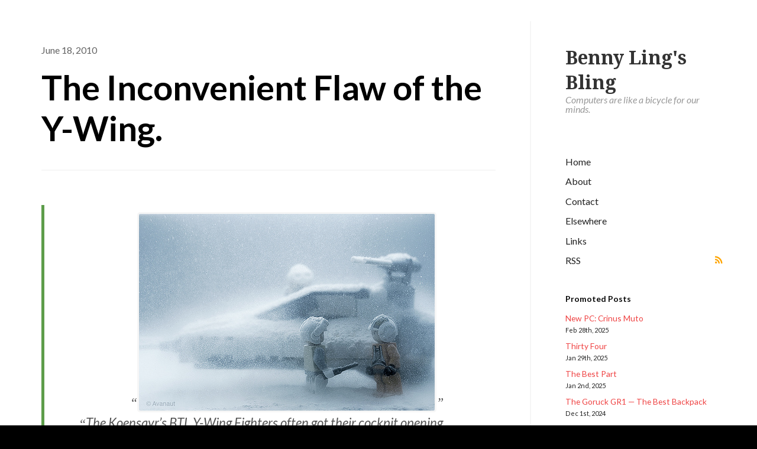

--- FILE ---
content_type: text/html; charset=UTF-8
request_url: https://www.bennylingbling.com/2010/the-inconvenient-flaw-of-the-y-wing/
body_size: 11921
content:
<!DOCTYPE html>
<html lang="en-US">
<head>
<meta charset="UTF-8" />
<title>The Inconvenient Flaw of the Y-Wing. | Benny Ling&#039;s Bling</title>
<meta http-equiv="Content-Type" content="text/html; charset=UTF-8" />
<link rel="pingback" href="https://www.bennylingbling.com/xmlrpc.php" />
<meta name='robots' content='max-image-preview:large' />
	<style>img:is([sizes="auto" i], [sizes^="auto," i]) { contain-intrinsic-size: 3000px 1500px }</style>
	<!-- Jetpack Site Verification Tags -->
<meta name="google-site-verification" content="ItjMxaCvMg14T4f158pYDNrhw-qdxbNnogX4tZ62nzU" />
<link rel='dns-prefetch' href='//www.bennylingbling.com' />
<link rel='dns-prefetch' href='//stats.wp.com' />
<link rel="alternate" type="application/rss+xml" title="Benny Ling&#039;s Bling &raquo; Feed" href="https://www.bennylingbling.com/feed/" />
<link rel="alternate" type="application/rss+xml" title="Benny Ling&#039;s Bling &raquo; Comments Feed" href="https://www.bennylingbling.com/comments/feed/" />
<link rel="alternate" type="application/rss+xml" title="Benny Ling&#039;s Bling &raquo; The Inconvenient Flaw of the Y-Wing. Comments Feed" href="https://www.bennylingbling.com/2010/the-inconvenient-flaw-of-the-y-wing/feed/" />
<script type="text/javascript">
/* <![CDATA[ */
window._wpemojiSettings = {"baseUrl":"https:\/\/s.w.org\/images\/core\/emoji\/15.0.3\/72x72\/","ext":".png","svgUrl":"https:\/\/s.w.org\/images\/core\/emoji\/15.0.3\/svg\/","svgExt":".svg","source":{"concatemoji":"https:\/\/www.bennylingbling.com\/wp-includes\/js\/wp-emoji-release.min.js?ver=6.7.4"}};
/*! This file is auto-generated */
!function(i,n){var o,s,e;function c(e){try{var t={supportTests:e,timestamp:(new Date).valueOf()};sessionStorage.setItem(o,JSON.stringify(t))}catch(e){}}function p(e,t,n){e.clearRect(0,0,e.canvas.width,e.canvas.height),e.fillText(t,0,0);var t=new Uint32Array(e.getImageData(0,0,e.canvas.width,e.canvas.height).data),r=(e.clearRect(0,0,e.canvas.width,e.canvas.height),e.fillText(n,0,0),new Uint32Array(e.getImageData(0,0,e.canvas.width,e.canvas.height).data));return t.every(function(e,t){return e===r[t]})}function u(e,t,n){switch(t){case"flag":return n(e,"\ud83c\udff3\ufe0f\u200d\u26a7\ufe0f","\ud83c\udff3\ufe0f\u200b\u26a7\ufe0f")?!1:!n(e,"\ud83c\uddfa\ud83c\uddf3","\ud83c\uddfa\u200b\ud83c\uddf3")&&!n(e,"\ud83c\udff4\udb40\udc67\udb40\udc62\udb40\udc65\udb40\udc6e\udb40\udc67\udb40\udc7f","\ud83c\udff4\u200b\udb40\udc67\u200b\udb40\udc62\u200b\udb40\udc65\u200b\udb40\udc6e\u200b\udb40\udc67\u200b\udb40\udc7f");case"emoji":return!n(e,"\ud83d\udc26\u200d\u2b1b","\ud83d\udc26\u200b\u2b1b")}return!1}function f(e,t,n){var r="undefined"!=typeof WorkerGlobalScope&&self instanceof WorkerGlobalScope?new OffscreenCanvas(300,150):i.createElement("canvas"),a=r.getContext("2d",{willReadFrequently:!0}),o=(a.textBaseline="top",a.font="600 32px Arial",{});return e.forEach(function(e){o[e]=t(a,e,n)}),o}function t(e){var t=i.createElement("script");t.src=e,t.defer=!0,i.head.appendChild(t)}"undefined"!=typeof Promise&&(o="wpEmojiSettingsSupports",s=["flag","emoji"],n.supports={everything:!0,everythingExceptFlag:!0},e=new Promise(function(e){i.addEventListener("DOMContentLoaded",e,{once:!0})}),new Promise(function(t){var n=function(){try{var e=JSON.parse(sessionStorage.getItem(o));if("object"==typeof e&&"number"==typeof e.timestamp&&(new Date).valueOf()<e.timestamp+604800&&"object"==typeof e.supportTests)return e.supportTests}catch(e){}return null}();if(!n){if("undefined"!=typeof Worker&&"undefined"!=typeof OffscreenCanvas&&"undefined"!=typeof URL&&URL.createObjectURL&&"undefined"!=typeof Blob)try{var e="postMessage("+f.toString()+"("+[JSON.stringify(s),u.toString(),p.toString()].join(",")+"));",r=new Blob([e],{type:"text/javascript"}),a=new Worker(URL.createObjectURL(r),{name:"wpTestEmojiSupports"});return void(a.onmessage=function(e){c(n=e.data),a.terminate(),t(n)})}catch(e){}c(n=f(s,u,p))}t(n)}).then(function(e){for(var t in e)n.supports[t]=e[t],n.supports.everything=n.supports.everything&&n.supports[t],"flag"!==t&&(n.supports.everythingExceptFlag=n.supports.everythingExceptFlag&&n.supports[t]);n.supports.everythingExceptFlag=n.supports.everythingExceptFlag&&!n.supports.flag,n.DOMReady=!1,n.readyCallback=function(){n.DOMReady=!0}}).then(function(){return e}).then(function(){var e;n.supports.everything||(n.readyCallback(),(e=n.source||{}).concatemoji?t(e.concatemoji):e.wpemoji&&e.twemoji&&(t(e.twemoji),t(e.wpemoji)))}))}((window,document),window._wpemojiSettings);
/* ]]> */
</script>
<style id='wp-emoji-styles-inline-css' type='text/css'>

	img.wp-smiley, img.emoji {
		display: inline !important;
		border: none !important;
		box-shadow: none !important;
		height: 1em !important;
		width: 1em !important;
		margin: 0 0.07em !important;
		vertical-align: -0.1em !important;
		background: none !important;
		padding: 0 !important;
	}
</style>
<link rel='stylesheet' id='wp-block-library-css' href='https://www.bennylingbling.com/wp-includes/css/dist/block-library/style.min.css?ver=6.7.4' type='text/css' media='all' />
<link rel='stylesheet' id='mediaelement-css' href='https://www.bennylingbling.com/wp-includes/js/mediaelement/mediaelementplayer-legacy.min.css?ver=4.2.17' type='text/css' media='all' />
<link rel='stylesheet' id='wp-mediaelement-css' href='https://www.bennylingbling.com/wp-includes/js/mediaelement/wp-mediaelement.min.css?ver=6.7.4' type='text/css' media='all' />
<style id='jetpack-sharing-buttons-style-inline-css' type='text/css'>
.jetpack-sharing-buttons__services-list{display:flex;flex-direction:row;flex-wrap:wrap;gap:0;list-style-type:none;margin:5px;padding:0}.jetpack-sharing-buttons__services-list.has-small-icon-size{font-size:12px}.jetpack-sharing-buttons__services-list.has-normal-icon-size{font-size:16px}.jetpack-sharing-buttons__services-list.has-large-icon-size{font-size:24px}.jetpack-sharing-buttons__services-list.has-huge-icon-size{font-size:36px}@media print{.jetpack-sharing-buttons__services-list{display:none!important}}.editor-styles-wrapper .wp-block-jetpack-sharing-buttons{gap:0;padding-inline-start:0}ul.jetpack-sharing-buttons__services-list.has-background{padding:1.25em 2.375em}
</style>
<style id='classic-theme-styles-inline-css' type='text/css'>
/*! This file is auto-generated */
.wp-block-button__link{color:#fff;background-color:#32373c;border-radius:9999px;box-shadow:none;text-decoration:none;padding:calc(.667em + 2px) calc(1.333em + 2px);font-size:1.125em}.wp-block-file__button{background:#32373c;color:#fff;text-decoration:none}
</style>
<style id='global-styles-inline-css' type='text/css'>
:root{--wp--preset--aspect-ratio--square: 1;--wp--preset--aspect-ratio--4-3: 4/3;--wp--preset--aspect-ratio--3-4: 3/4;--wp--preset--aspect-ratio--3-2: 3/2;--wp--preset--aspect-ratio--2-3: 2/3;--wp--preset--aspect-ratio--16-9: 16/9;--wp--preset--aspect-ratio--9-16: 9/16;--wp--preset--color--black: #000000;--wp--preset--color--cyan-bluish-gray: #abb8c3;--wp--preset--color--white: #ffffff;--wp--preset--color--pale-pink: #f78da7;--wp--preset--color--vivid-red: #cf2e2e;--wp--preset--color--luminous-vivid-orange: #ff6900;--wp--preset--color--luminous-vivid-amber: #fcb900;--wp--preset--color--light-green-cyan: #7bdcb5;--wp--preset--color--vivid-green-cyan: #00d084;--wp--preset--color--pale-cyan-blue: #8ed1fc;--wp--preset--color--vivid-cyan-blue: #0693e3;--wp--preset--color--vivid-purple: #9b51e0;--wp--preset--gradient--vivid-cyan-blue-to-vivid-purple: linear-gradient(135deg,rgba(6,147,227,1) 0%,rgb(155,81,224) 100%);--wp--preset--gradient--light-green-cyan-to-vivid-green-cyan: linear-gradient(135deg,rgb(122,220,180) 0%,rgb(0,208,130) 100%);--wp--preset--gradient--luminous-vivid-amber-to-luminous-vivid-orange: linear-gradient(135deg,rgba(252,185,0,1) 0%,rgba(255,105,0,1) 100%);--wp--preset--gradient--luminous-vivid-orange-to-vivid-red: linear-gradient(135deg,rgba(255,105,0,1) 0%,rgb(207,46,46) 100%);--wp--preset--gradient--very-light-gray-to-cyan-bluish-gray: linear-gradient(135deg,rgb(238,238,238) 0%,rgb(169,184,195) 100%);--wp--preset--gradient--cool-to-warm-spectrum: linear-gradient(135deg,rgb(74,234,220) 0%,rgb(151,120,209) 20%,rgb(207,42,186) 40%,rgb(238,44,130) 60%,rgb(251,105,98) 80%,rgb(254,248,76) 100%);--wp--preset--gradient--blush-light-purple: linear-gradient(135deg,rgb(255,206,236) 0%,rgb(152,150,240) 100%);--wp--preset--gradient--blush-bordeaux: linear-gradient(135deg,rgb(254,205,165) 0%,rgb(254,45,45) 50%,rgb(107,0,62) 100%);--wp--preset--gradient--luminous-dusk: linear-gradient(135deg,rgb(255,203,112) 0%,rgb(199,81,192) 50%,rgb(65,88,208) 100%);--wp--preset--gradient--pale-ocean: linear-gradient(135deg,rgb(255,245,203) 0%,rgb(182,227,212) 50%,rgb(51,167,181) 100%);--wp--preset--gradient--electric-grass: linear-gradient(135deg,rgb(202,248,128) 0%,rgb(113,206,126) 100%);--wp--preset--gradient--midnight: linear-gradient(135deg,rgb(2,3,129) 0%,rgb(40,116,252) 100%);--wp--preset--font-size--small: 13px;--wp--preset--font-size--medium: 20px;--wp--preset--font-size--large: 36px;--wp--preset--font-size--x-large: 42px;--wp--preset--spacing--20: 0.44rem;--wp--preset--spacing--30: 0.67rem;--wp--preset--spacing--40: 1rem;--wp--preset--spacing--50: 1.5rem;--wp--preset--spacing--60: 2.25rem;--wp--preset--spacing--70: 3.38rem;--wp--preset--spacing--80: 5.06rem;--wp--preset--shadow--natural: 6px 6px 9px rgba(0, 0, 0, 0.2);--wp--preset--shadow--deep: 12px 12px 50px rgba(0, 0, 0, 0.4);--wp--preset--shadow--sharp: 6px 6px 0px rgba(0, 0, 0, 0.2);--wp--preset--shadow--outlined: 6px 6px 0px -3px rgba(255, 255, 255, 1), 6px 6px rgba(0, 0, 0, 1);--wp--preset--shadow--crisp: 6px 6px 0px rgba(0, 0, 0, 1);}:where(.is-layout-flex){gap: 0.5em;}:where(.is-layout-grid){gap: 0.5em;}body .is-layout-flex{display: flex;}.is-layout-flex{flex-wrap: wrap;align-items: center;}.is-layout-flex > :is(*, div){margin: 0;}body .is-layout-grid{display: grid;}.is-layout-grid > :is(*, div){margin: 0;}:where(.wp-block-columns.is-layout-flex){gap: 2em;}:where(.wp-block-columns.is-layout-grid){gap: 2em;}:where(.wp-block-post-template.is-layout-flex){gap: 1.25em;}:where(.wp-block-post-template.is-layout-grid){gap: 1.25em;}.has-black-color{color: var(--wp--preset--color--black) !important;}.has-cyan-bluish-gray-color{color: var(--wp--preset--color--cyan-bluish-gray) !important;}.has-white-color{color: var(--wp--preset--color--white) !important;}.has-pale-pink-color{color: var(--wp--preset--color--pale-pink) !important;}.has-vivid-red-color{color: var(--wp--preset--color--vivid-red) !important;}.has-luminous-vivid-orange-color{color: var(--wp--preset--color--luminous-vivid-orange) !important;}.has-luminous-vivid-amber-color{color: var(--wp--preset--color--luminous-vivid-amber) !important;}.has-light-green-cyan-color{color: var(--wp--preset--color--light-green-cyan) !important;}.has-vivid-green-cyan-color{color: var(--wp--preset--color--vivid-green-cyan) !important;}.has-pale-cyan-blue-color{color: var(--wp--preset--color--pale-cyan-blue) !important;}.has-vivid-cyan-blue-color{color: var(--wp--preset--color--vivid-cyan-blue) !important;}.has-vivid-purple-color{color: var(--wp--preset--color--vivid-purple) !important;}.has-black-background-color{background-color: var(--wp--preset--color--black) !important;}.has-cyan-bluish-gray-background-color{background-color: var(--wp--preset--color--cyan-bluish-gray) !important;}.has-white-background-color{background-color: var(--wp--preset--color--white) !important;}.has-pale-pink-background-color{background-color: var(--wp--preset--color--pale-pink) !important;}.has-vivid-red-background-color{background-color: var(--wp--preset--color--vivid-red) !important;}.has-luminous-vivid-orange-background-color{background-color: var(--wp--preset--color--luminous-vivid-orange) !important;}.has-luminous-vivid-amber-background-color{background-color: var(--wp--preset--color--luminous-vivid-amber) !important;}.has-light-green-cyan-background-color{background-color: var(--wp--preset--color--light-green-cyan) !important;}.has-vivid-green-cyan-background-color{background-color: var(--wp--preset--color--vivid-green-cyan) !important;}.has-pale-cyan-blue-background-color{background-color: var(--wp--preset--color--pale-cyan-blue) !important;}.has-vivid-cyan-blue-background-color{background-color: var(--wp--preset--color--vivid-cyan-blue) !important;}.has-vivid-purple-background-color{background-color: var(--wp--preset--color--vivid-purple) !important;}.has-black-border-color{border-color: var(--wp--preset--color--black) !important;}.has-cyan-bluish-gray-border-color{border-color: var(--wp--preset--color--cyan-bluish-gray) !important;}.has-white-border-color{border-color: var(--wp--preset--color--white) !important;}.has-pale-pink-border-color{border-color: var(--wp--preset--color--pale-pink) !important;}.has-vivid-red-border-color{border-color: var(--wp--preset--color--vivid-red) !important;}.has-luminous-vivid-orange-border-color{border-color: var(--wp--preset--color--luminous-vivid-orange) !important;}.has-luminous-vivid-amber-border-color{border-color: var(--wp--preset--color--luminous-vivid-amber) !important;}.has-light-green-cyan-border-color{border-color: var(--wp--preset--color--light-green-cyan) !important;}.has-vivid-green-cyan-border-color{border-color: var(--wp--preset--color--vivid-green-cyan) !important;}.has-pale-cyan-blue-border-color{border-color: var(--wp--preset--color--pale-cyan-blue) !important;}.has-vivid-cyan-blue-border-color{border-color: var(--wp--preset--color--vivid-cyan-blue) !important;}.has-vivid-purple-border-color{border-color: var(--wp--preset--color--vivid-purple) !important;}.has-vivid-cyan-blue-to-vivid-purple-gradient-background{background: var(--wp--preset--gradient--vivid-cyan-blue-to-vivid-purple) !important;}.has-light-green-cyan-to-vivid-green-cyan-gradient-background{background: var(--wp--preset--gradient--light-green-cyan-to-vivid-green-cyan) !important;}.has-luminous-vivid-amber-to-luminous-vivid-orange-gradient-background{background: var(--wp--preset--gradient--luminous-vivid-amber-to-luminous-vivid-orange) !important;}.has-luminous-vivid-orange-to-vivid-red-gradient-background{background: var(--wp--preset--gradient--luminous-vivid-orange-to-vivid-red) !important;}.has-very-light-gray-to-cyan-bluish-gray-gradient-background{background: var(--wp--preset--gradient--very-light-gray-to-cyan-bluish-gray) !important;}.has-cool-to-warm-spectrum-gradient-background{background: var(--wp--preset--gradient--cool-to-warm-spectrum) !important;}.has-blush-light-purple-gradient-background{background: var(--wp--preset--gradient--blush-light-purple) !important;}.has-blush-bordeaux-gradient-background{background: var(--wp--preset--gradient--blush-bordeaux) !important;}.has-luminous-dusk-gradient-background{background: var(--wp--preset--gradient--luminous-dusk) !important;}.has-pale-ocean-gradient-background{background: var(--wp--preset--gradient--pale-ocean) !important;}.has-electric-grass-gradient-background{background: var(--wp--preset--gradient--electric-grass) !important;}.has-midnight-gradient-background{background: var(--wp--preset--gradient--midnight) !important;}.has-small-font-size{font-size: var(--wp--preset--font-size--small) !important;}.has-medium-font-size{font-size: var(--wp--preset--font-size--medium) !important;}.has-large-font-size{font-size: var(--wp--preset--font-size--large) !important;}.has-x-large-font-size{font-size: var(--wp--preset--font-size--x-large) !important;}
:where(.wp-block-post-template.is-layout-flex){gap: 1.25em;}:where(.wp-block-post-template.is-layout-grid){gap: 1.25em;}
:where(.wp-block-columns.is-layout-flex){gap: 2em;}:where(.wp-block-columns.is-layout-grid){gap: 2em;}
:root :where(.wp-block-pullquote){font-size: 1.5em;line-height: 1.6;}
</style>
<link rel='stylesheet' id='theme-stylesheet-css' href='https://www.bennylingbling.com/wp-content/themes/showoff/style.css?ver=6.7.4' type='text/css' media='all' />
<link rel='stylesheet' id='woo-layout-css' href='https://www.bennylingbling.com/wp-content/themes/showoff/css/layout.css?ver=6.7.4' type='text/css' media='all' />
<link rel='stylesheet' id='wp-cpl-base-css-css' href='https://www.bennylingbling.com/wp-content/plugins/wp-category-posts-list/static/css/wp-cat-list-theme.css?ver=2.0.3' type='text/css' media='all' />
<script type="text/javascript" src="https://www.bennylingbling.com/wp-includes/js/jquery/jquery.min.js?ver=3.7.1" id="jquery-core-js"></script>
<script type="text/javascript" src="https://www.bennylingbling.com/wp-includes/js/jquery/jquery-migrate.min.js?ver=3.4.1" id="jquery-migrate-js"></script>
<script type="text/javascript" src="https://www.bennylingbling.com/wp-content/themes/showoff/includes/js/fitvids.min.js?ver=1.0" id="fitvids-js"></script>
<script type="text/javascript" src="https://www.bennylingbling.com/wp-content/themes/showoff/includes/js/modernizr.min.js?ver=2.6.2" id="modernizr-js"></script>
<script type="text/javascript" src="https://www.bennylingbling.com/wp-content/themes/showoff/includes/js/jquery.doubleTapToGo.min.js?ver=1.0" id="doubleTapToGo-js"></script>
<script type="text/javascript" src="https://www.bennylingbling.com/wp-content/themes/showoff/includes/js/general.js?ver=6.7.4" id="general-js"></script>
<link rel="https://api.w.org/" href="https://www.bennylingbling.com/wp-json/" /><link rel="alternate" title="JSON" type="application/json" href="https://www.bennylingbling.com/wp-json/wp/v2/posts/2243" /><link rel="EditURI" type="application/rsd+xml" title="RSD" href="https://www.bennylingbling.com/xmlrpc.php?rsd" />
<meta name="generator" content="WordPress 6.7.4" />
<link rel="canonical" href="https://www.bennylingbling.com/2010/the-inconvenient-flaw-of-the-y-wing/" />
<link rel='shortlink' href='https://www.bennylingbling.com/?p=2243' />
<link rel="alternate" title="oEmbed (JSON)" type="application/json+oembed" href="https://www.bennylingbling.com/wp-json/oembed/1.0/embed?url=https%3A%2F%2Fwww.bennylingbling.com%2F2010%2Fthe-inconvenient-flaw-of-the-y-wing%2F" />
<link rel="alternate" title="oEmbed (XML)" type="text/xml+oembed" href="https://www.bennylingbling.com/wp-json/oembed/1.0/embed?url=https%3A%2F%2Fwww.bennylingbling.com%2F2010%2Fthe-inconvenient-flaw-of-the-y-wing%2F&#038;format=xml" />
	<link rel="icon" href="https://www.bennylingbling.com/favicon.ico" type="image/x-icon" />
	<link rel="shortcut icon" href="https://www.bennylingbling.com/favicon.ico" type="image/x-icon" />
	<style>img#wpstats{display:none}</style>
		
<!-- Theme version -->
<meta name="generator" content="Show Off 1.0.5" />
<meta name="generator" content="WooFramework 6.2.9" />

<!-- Always force latest IE rendering engine (even in intranet) & Chrome Frame -->
<meta http-equiv="X-UA-Compatible" content="IE=edge,chrome=1" />

<!--  Mobile viewport scale | Disable user zooming as the layout is optimised -->
<meta name="viewport" content="width=device-width, initial-scale=1, maximum-scale=1">
<!--[if lt IE 9]>
<script src="https://html5shim.googlecode.com/svn/trunk/html5.js"></script>
<![endif]-->
		
    <script type="text/javascript">
    //QuickLogin by Red Sweater Software

    document['onkeyup'] = function(event){
        var e = event || window.event;

        var triggerKeyCode = 27;
        var loginPageURL = "https://www.bennylingbling.com/wp-login.php?redirect_to=https%3A%2F%2Fwww.bennylingbling.com%2F2010%2Fthe-inconvenient-flaw-of-the-y-wing%2F";

        if ( e.keyCode == triggerKeyCode ) {
            document.location.href=loginPageURL;
        }
    }
    </script>

    
<!-- Google Webfonts -->
<link href="https://fonts.googleapis.com/css?family=Droid+Serif%3Aregular%2Citalic%2C700%2C700italic%7CLato%3A100%2C100italic%2C300%2C300italic%2Cregular%2Citalic%2C700%2C700italic%2C900%2C900italic%7CPermanent+Marker%3Aregular" rel="stylesheet" type="text/css" />

<!-- Woo Custom Typography -->
<style type="text/css">
body #wrapper #header .site-title a {font:bold 32px/1em 'Droid Serif', arial, sans-serif;color:#333333;}
body #wrapper #header .site-description {font:italic 16px/1em 'Lato', arial, sans-serif;color:#999999;}
</style>

<!-- Alt Stylesheet -->
<link href="https://www.bennylingbling.com/wp-content/themes/showoff/styles/default.css" rel="stylesheet" type="text/css" />

<!-- Custom Favicon -->
<link rel="shortcut icon" href="https://www.bennylingbling.com/favicon.ico"/>
<!-- Options Panel Custom CSS -->
<style type="text/css">
#logo img { display:none; } .site-title { display:block !important; }
.site-description { display:block !important; }
</style>


<!-- Woo Shortcodes CSS -->
<link href="https://www.bennylingbling.com/wp-content/themes/showoff/functions/css/shortcodes.css" rel="stylesheet" type="text/css" />

<!-- Custom Stylesheet -->
<link href="https://www.bennylingbling.com/wp-content/themes/showoff/custom.css" rel="stylesheet" type="text/css" />
	<!-- Global site tag (gtag.js) - Google Analytics -->
<script async src="https://www.googletagmanager.com/gtag/js?id=UA-3885620-2"></script>
<script>
  window.dataLayer = window.dataLayer || [];
  function gtag(){dataLayer.push(arguments);}
  gtag('js', new Date());

  gtag('config', 'UA-3885620-2');
</script>

</head>
<body class="post-template-default single single-post postid-2243 single-format-standard chrome alt-style-default layout-left-content">

<div id="wrapper">
	<div id="inner-wrapper">

    
	<header id="header">
		
		<span class="nav-toggle"><a href="#navigation"><span>Navigation</span></a></span>

	    <div class="site-header">

						    		    	
	    	<div class="title-group">
				<h1 class="site-title"><a href="https://www.bennylingbling.com/">Benny Ling&#039;s Bling</a></h1>
				<h2 class="site-description">Computers are like a bicycle for our minds.</h2>
			</div>
		</div>
		
				
		
        
		<nav id="navigation" role="navigation">

			
			<section class="menus">

			<a href="https://www.bennylingbling.com" class="nav-home"><span>Home</span></a>

				        <ul id="main-nav" class="nav">
								<li class="page_item current_page_item"><a href="https://www.bennylingbling.com/">Home</a></li>
				<li class="page_item page-item-3"><a href="https://www.bennylingbling.com/about/">About</a></li>
<li class="page_item page-item-5"><a href="https://www.bennylingbling.com/contact/">Contact</a></li>
<li class="page_item page-item-1402"><a href="https://www.bennylingbling.com/elsewhere/">Elsewhere</a></li>
<li class="page_item page-item-9"><a href="https://www.bennylingbling.com/links/">Links</a></li>
			</ul><!-- /#nav -->
	        	        <ul class="nav rss">
	            	            <li class="sub-rss"><a href="https://www.bennylingbling.com/feed/">RSS</a></li>
	        </ul>

	    	</section><!--/.menus-->

	        <a href="#top" class="nav-close"><span>Return to Content</span></a>

		</nav><!-- /#navigation -->
		
		<div id="sidebar-footer">
		
			<aside id="sidebar">

	
	    <div class="primary">
		<div id="wp_category_post_list_itg-2" class="widget widget_wp_category_post_list_itg"><h3>Promoted Posts</h3><ul class="wp-cpl-widget wp-cpl-theme-no"><li class="wp-cpl"><a href="https://www.bennylingbling.com/2025/new-pc-crinus-muto/" title="Permalink to: New PC: Crinus Muto" target="_self">New PC: Crinus Muto</a> <span class="wp-cpl-date">Feb 28th, 2025</span></li>
<li class="wp-cpl"><a href="https://www.bennylingbling.com/2025/thirty-four/" title="Permalink to: Thirty Four" target="_self">Thirty Four</a> <span class="wp-cpl-date">Jan 29th, 2025</span></li>
<li class="wp-cpl"><a href="https://www.bennylingbling.com/2025/the-best-part/" title="Permalink to: The Best Part" target="_self">The Best Part</a> <span class="wp-cpl-date">Jan 2nd, 2025</span></li>
<li class="wp-cpl"><a href="https://www.bennylingbling.com/2024/the-goruck-gr1-the-best-backpack/" title="Permalink to: The Goruck GR1 — The Best Backpack" target="_self">The Goruck GR1 — The Best Backpack</a> <span class="wp-cpl-date">Dec 1st, 2024</span></li>
<li class="wp-cpl"><a href="https://www.bennylingbling.com/2024/the-ayn-odin-2/" title="Permalink to: The Ayn Odin 2" target="_self">The Ayn Odin 2</a> <span class="wp-cpl-date">Oct 1st, 2024</span></li>
</ul></div><div id="tag_cloud-2" class="widget widget_tag_cloud"><h3>What I Post About</h3><div class="tagcloud"><a href="https://www.bennylingbling.com/tag/4/" class="tag-cloud-link tag-link-193 tag-link-position-1" style="font-size: 9.3176470588235pt;" aria-label="4 (16 items)">4</a>
<a href="https://www.bennylingbling.com/tag/2009/" class="tag-cloud-link tag-link-264 tag-link-position-2" style="font-size: 9.8117647058824pt;" aria-label="2009 (17 items)">2009</a>
<a href="https://www.bennylingbling.com/tag/android/" class="tag-cloud-link tag-link-527 tag-link-position-3" style="font-size: 11.129411764706pt;" aria-label="android (21 items)">android</a>
<a href="https://www.bennylingbling.com/tag/apple/" class="tag-cloud-link tag-link-28 tag-link-position-4" style="font-size: 19.858823529412pt;" aria-label="apple (73 items)">apple</a>
<a href="https://www.bennylingbling.com/tag/australia/" class="tag-cloud-link tag-link-234 tag-link-position-5" style="font-size: 8pt;" aria-label="australia (13 items)">australia</a>
<a href="https://www.bennylingbling.com/tag/awesome/" class="tag-cloud-link tag-link-1037 tag-link-position-6" style="font-size: 22pt;" aria-label="awesome (98 items)">awesome</a>
<a href="https://www.bennylingbling.com/tag/birthday/" class="tag-cloud-link tag-link-702 tag-link-position-7" style="font-size: 8pt;" aria-label="birthday (13 items)">birthday</a>
<a href="https://www.bennylingbling.com/tag/blogtober11/" class="tag-cloud-link tag-link-2561 tag-link-position-8" style="font-size: 12.282352941176pt;" aria-label="blogtober11 (25 items)">blogtober11</a>
<a href="https://www.bennylingbling.com/tag/blogvember-14/" class="tag-cloud-link tag-link-3079 tag-link-position-9" style="font-size: 12.282352941176pt;" aria-label="blogvember 14 (25 items)">blogvember 14</a>
<a href="https://www.bennylingbling.com/tag/comic/" class="tag-cloud-link tag-link-463 tag-link-position-10" style="font-size: 10.8pt;" aria-label="comic (20 items)">comic</a>
<a href="https://www.bennylingbling.com/tag/dota-2/" class="tag-cloud-link tag-link-3010 tag-link-position-11" style="font-size: 12.117647058824pt;" aria-label="dota 2 (24 items)">dota 2</a>
<a href="https://www.bennylingbling.com/tag/epic/" class="tag-cloud-link tag-link-824 tag-link-position-12" style="font-size: 14.258823529412pt;" aria-label="epic (33 items)">epic</a>
<a href="https://www.bennylingbling.com/tag/facebook/" class="tag-cloud-link tag-link-132 tag-link-position-13" style="font-size: 12.117647058824pt;" aria-label="facebook (24 items)">facebook</a>
<a href="https://www.bennylingbling.com/tag/film/" class="tag-cloud-link tag-link-2695 tag-link-position-14" style="font-size: 10.141176470588pt;" aria-label="film (18 items)">film</a>
<a href="https://www.bennylingbling.com/tag/game/" class="tag-cloud-link tag-link-220 tag-link-position-15" style="font-size: 15.411764705882pt;" aria-label="game (39 items)">game</a>
<a href="https://www.bennylingbling.com/tag/games/" class="tag-cloud-link tag-link-195 tag-link-position-16" style="font-size: 12.117647058824pt;" aria-label="games (24 items)">games</a>
<a href="https://www.bennylingbling.com/tag/gaming/" class="tag-cloud-link tag-link-259 tag-link-position-17" style="font-size: 18.047058823529pt;" aria-label="gaming (56 items)">gaming</a>
<a href="https://www.bennylingbling.com/tag/google/" class="tag-cloud-link tag-link-61 tag-link-position-18" style="font-size: 11.788235294118pt;" aria-label="google (23 items)">google</a>
<a href="https://www.bennylingbling.com/tag/hawt/" class="tag-cloud-link tag-link-1940 tag-link-position-19" style="font-size: 11.458823529412pt;" aria-label="hawt (22 items)">hawt</a>
<a href="https://www.bennylingbling.com/tag/holidays/" class="tag-cloud-link tag-link-71 tag-link-position-20" style="font-size: 8.8235294117647pt;" aria-label="holidays (15 items)">holidays</a>
<a href="https://www.bennylingbling.com/tag/internet/" class="tag-cloud-link tag-link-56 tag-link-position-21" style="font-size: 10.8pt;" aria-label="internet (20 items)">internet</a>
<a href="https://www.bennylingbling.com/tag/ios/" class="tag-cloud-link tag-link-2122 tag-link-position-22" style="font-size: 11.458823529412pt;" aria-label="ios (22 items)">ios</a>
<a href="https://www.bennylingbling.com/tag/iphone/" class="tag-cloud-link tag-link-158 tag-link-position-23" style="font-size: 19.364705882353pt;" aria-label="iphone (68 items)">iphone</a>
<a href="https://www.bennylingbling.com/tag/life/" class="tag-cloud-link tag-link-460 tag-link-position-24" style="font-size: 11.129411764706pt;" aria-label="life (21 items)">life</a>
<a href="https://www.bennylingbling.com/tag/lol/" class="tag-cloud-link tag-link-935 tag-link-position-25" style="font-size: 9.8117647058824pt;" aria-label="lol (17 items)">lol</a>
<a href="https://www.bennylingbling.com/tag/lulz/" class="tag-cloud-link tag-link-936 tag-link-position-26" style="font-size: 11.129411764706pt;" aria-label="lulz (21 items)">lulz</a>
<a href="https://www.bennylingbling.com/tag/mac/" class="tag-cloud-link tag-link-82 tag-link-position-27" style="font-size: 11.788235294118pt;" aria-label="mac (23 items)">mac</a>
<a href="https://www.bennylingbling.com/tag/malaysia/" class="tag-cloud-link tag-link-604 tag-link-position-28" style="font-size: 9.3176470588235pt;" aria-label="malaysia (16 items)">malaysia</a>
<a href="https://www.bennylingbling.com/tag/microsoft/" class="tag-cloud-link tag-link-371 tag-link-position-29" style="font-size: 10.141176470588pt;" aria-label="microsoft (18 items)">microsoft</a>
<a href="https://www.bennylingbling.com/tag/music/" class="tag-cloud-link tag-link-53 tag-link-position-30" style="font-size: 8.4941176470588pt;" aria-label="music (14 items)">music</a>
<a href="https://www.bennylingbling.com/tag/pc/" class="tag-cloud-link tag-link-260 tag-link-position-31" style="font-size: 14.423529411765pt;" aria-label="pc (34 items)">pc</a>
<a href="https://www.bennylingbling.com/tag/photography/" class="tag-cloud-link tag-link-175 tag-link-position-32" style="font-size: 14.752941176471pt;" aria-label="photography (35 items)">photography</a>
<a href="https://www.bennylingbling.com/tag/photos/" class="tag-cloud-link tag-link-808 tag-link-position-33" style="font-size: 14.258823529412pt;" aria-label="photos (33 items)">photos</a>
<a href="https://www.bennylingbling.com/tag/pokemon/" class="tag-cloud-link tag-link-1322 tag-link-position-34" style="font-size: 9.8117647058824pt;" aria-label="pokemon (17 items)">pokemon</a>
<a href="https://www.bennylingbling.com/tag/pretty/" class="tag-cloud-link tag-link-1177 tag-link-position-35" style="font-size: 8.4941176470588pt;" aria-label="pretty (14 items)">pretty</a>
<a href="https://www.bennylingbling.com/tag/social/" class="tag-cloud-link tag-link-135 tag-link-position-36" style="font-size: 8.4941176470588pt;" aria-label="social (14 items)">social</a>
<a href="https://www.bennylingbling.com/tag/star/" class="tag-cloud-link tag-link-469 tag-link-position-37" style="font-size: 11.458823529412pt;" aria-label="star (22 items)">star</a>
<a href="https://www.bennylingbling.com/tag/twitter/" class="tag-cloud-link tag-link-561 tag-link-position-38" style="font-size: 11.788235294118pt;" aria-label="twitter (23 items)">twitter</a>
<a href="https://www.bennylingbling.com/tag/uni/" class="tag-cloud-link tag-link-148 tag-link-position-39" style="font-size: 8pt;" aria-label="uni (13 items)">uni</a>
<a href="https://www.bennylingbling.com/tag/video/" class="tag-cloud-link tag-link-1486 tag-link-position-40" style="font-size: 9.3176470588235pt;" aria-label="video (16 items)">video</a>
<a href="https://www.bennylingbling.com/tag/wars/" class="tag-cloud-link tag-link-470 tag-link-position-41" style="font-size: 11.458823529412pt;" aria-label="wars (22 items)">wars</a>
<a href="https://www.bennylingbling.com/tag/windows/" class="tag-cloud-link tag-link-63 tag-link-position-42" style="font-size: 10.8pt;" aria-label="windows (20 items)">windows</a>
<a href="https://www.bennylingbling.com/tag/wordpress/" class="tag-cloud-link tag-link-142 tag-link-position-43" style="font-size: 10.8pt;" aria-label="wordpress (20 items)">wordpress</a>
<a href="https://www.bennylingbling.com/tag/work/" class="tag-cloud-link tag-link-151 tag-link-position-44" style="font-size: 8.8235294117647pt;" aria-label="work (15 items)">work</a>
<a href="https://www.bennylingbling.com/tag/youtube/" class="tag-cloud-link tag-link-327 tag-link-position-45" style="font-size: 9.8117647058824pt;" aria-label="youtube (17 items)">youtube</a></div>
</div><div id="archives-2" class="widget widget_archive"><h3>Past Posts</h3>		<label class="screen-reader-text" for="archives-dropdown-2">Past Posts</label>
		<select id="archives-dropdown-2" name="archive-dropdown">
			
			<option value="">Select Month</option>
				<option value='https://www.bennylingbling.com/2025/02/'> February 2025 &nbsp;(1)</option>
	<option value='https://www.bennylingbling.com/2025/01/'> January 2025 &nbsp;(2)</option>
	<option value='https://www.bennylingbling.com/2024/12/'> December 2024 &nbsp;(1)</option>
	<option value='https://www.bennylingbling.com/2024/10/'> October 2024 &nbsp;(1)</option>
	<option value='https://www.bennylingbling.com/2024/09/'> September 2024 &nbsp;(1)</option>
	<option value='https://www.bennylingbling.com/2024/08/'> August 2024 &nbsp;(2)</option>
	<option value='https://www.bennylingbling.com/2024/07/'> July 2024 &nbsp;(2)</option>
	<option value='https://www.bennylingbling.com/2024/02/'> February 2024 &nbsp;(2)</option>
	<option value='https://www.bennylingbling.com/2024/01/'> January 2024 &nbsp;(2)</option>
	<option value='https://www.bennylingbling.com/2023/10/'> October 2023 &nbsp;(1)</option>
	<option value='https://www.bennylingbling.com/2023/08/'> August 2023 &nbsp;(1)</option>
	<option value='https://www.bennylingbling.com/2023/07/'> July 2023 &nbsp;(1)</option>
	<option value='https://www.bennylingbling.com/2023/06/'> June 2023 &nbsp;(1)</option>
	<option value='https://www.bennylingbling.com/2023/05/'> May 2023 &nbsp;(1)</option>
	<option value='https://www.bennylingbling.com/2023/02/'> February 2023 &nbsp;(3)</option>
	<option value='https://www.bennylingbling.com/2023/01/'> January 2023 &nbsp;(2)</option>
	<option value='https://www.bennylingbling.com/2022/12/'> December 2022 &nbsp;(4)</option>
	<option value='https://www.bennylingbling.com/2022/09/'> September 2022 &nbsp;(2)</option>
	<option value='https://www.bennylingbling.com/2022/03/'> March 2022 &nbsp;(1)</option>
	<option value='https://www.bennylingbling.com/2022/01/'> January 2022 &nbsp;(1)</option>
	<option value='https://www.bennylingbling.com/2021/10/'> October 2021 &nbsp;(1)</option>
	<option value='https://www.bennylingbling.com/2021/08/'> August 2021 &nbsp;(1)</option>
	<option value='https://www.bennylingbling.com/2021/01/'> January 2021 &nbsp;(2)</option>
	<option value='https://www.bennylingbling.com/2020/12/'> December 2020 &nbsp;(2)</option>
	<option value='https://www.bennylingbling.com/2020/11/'> November 2020 &nbsp;(1)</option>
	<option value='https://www.bennylingbling.com/2020/08/'> August 2020 &nbsp;(1)</option>
	<option value='https://www.bennylingbling.com/2020/04/'> April 2020 &nbsp;(1)</option>
	<option value='https://www.bennylingbling.com/2020/01/'> January 2020 &nbsp;(1)</option>
	<option value='https://www.bennylingbling.com/2019/12/'> December 2019 &nbsp;(3)</option>
	<option value='https://www.bennylingbling.com/2019/11/'> November 2019 &nbsp;(1)</option>
	<option value='https://www.bennylingbling.com/2019/10/'> October 2019 &nbsp;(1)</option>
	<option value='https://www.bennylingbling.com/2019/09/'> September 2019 &nbsp;(1)</option>
	<option value='https://www.bennylingbling.com/2019/08/'> August 2019 &nbsp;(1)</option>
	<option value='https://www.bennylingbling.com/2019/07/'> July 2019 &nbsp;(1)</option>
	<option value='https://www.bennylingbling.com/2019/01/'> January 2019 &nbsp;(1)</option>
	<option value='https://www.bennylingbling.com/2018/12/'> December 2018 &nbsp;(5)</option>
	<option value='https://www.bennylingbling.com/2018/10/'> October 2018 &nbsp;(1)</option>
	<option value='https://www.bennylingbling.com/2018/09/'> September 2018 &nbsp;(1)</option>
	<option value='https://www.bennylingbling.com/2018/08/'> August 2018 &nbsp;(1)</option>
	<option value='https://www.bennylingbling.com/2018/04/'> April 2018 &nbsp;(2)</option>
	<option value='https://www.bennylingbling.com/2018/02/'> February 2018 &nbsp;(1)</option>
	<option value='https://www.bennylingbling.com/2018/01/'> January 2018 &nbsp;(2)</option>
	<option value='https://www.bennylingbling.com/2017/12/'> December 2017 &nbsp;(4)</option>
	<option value='https://www.bennylingbling.com/2017/11/'> November 2017 &nbsp;(3)</option>
	<option value='https://www.bennylingbling.com/2017/09/'> September 2017 &nbsp;(3)</option>
	<option value='https://www.bennylingbling.com/2017/07/'> July 2017 &nbsp;(1)</option>
	<option value='https://www.bennylingbling.com/2017/01/'> January 2017 &nbsp;(2)</option>
	<option value='https://www.bennylingbling.com/2016/12/'> December 2016 &nbsp;(2)</option>
	<option value='https://www.bennylingbling.com/2016/10/'> October 2016 &nbsp;(2)</option>
	<option value='https://www.bennylingbling.com/2016/07/'> July 2016 &nbsp;(2)</option>
	<option value='https://www.bennylingbling.com/2016/06/'> June 2016 &nbsp;(1)</option>
	<option value='https://www.bennylingbling.com/2016/05/'> May 2016 &nbsp;(3)</option>
	<option value='https://www.bennylingbling.com/2016/04/'> April 2016 &nbsp;(4)</option>
	<option value='https://www.bennylingbling.com/2016/03/'> March 2016 &nbsp;(1)</option>
	<option value='https://www.bennylingbling.com/2016/02/'> February 2016 &nbsp;(2)</option>
	<option value='https://www.bennylingbling.com/2016/01/'> January 2016 &nbsp;(4)</option>
	<option value='https://www.bennylingbling.com/2015/08/'> August 2015 &nbsp;(1)</option>
	<option value='https://www.bennylingbling.com/2015/03/'> March 2015 &nbsp;(2)</option>
	<option value='https://www.bennylingbling.com/2015/01/'> January 2015 &nbsp;(3)</option>
	<option value='https://www.bennylingbling.com/2014/12/'> December 2014 &nbsp;(3)</option>
	<option value='https://www.bennylingbling.com/2014/11/'> November 2014 &nbsp;(25)</option>
	<option value='https://www.bennylingbling.com/2014/09/'> September 2014 &nbsp;(4)</option>
	<option value='https://www.bennylingbling.com/2014/07/'> July 2014 &nbsp;(4)</option>
	<option value='https://www.bennylingbling.com/2014/06/'> June 2014 &nbsp;(3)</option>
	<option value='https://www.bennylingbling.com/2014/05/'> May 2014 &nbsp;(5)</option>
	<option value='https://www.bennylingbling.com/2014/04/'> April 2014 &nbsp;(6)</option>
	<option value='https://www.bennylingbling.com/2014/03/'> March 2014 &nbsp;(5)</option>
	<option value='https://www.bennylingbling.com/2014/02/'> February 2014 &nbsp;(5)</option>
	<option value='https://www.bennylingbling.com/2014/01/'> January 2014 &nbsp;(5)</option>
	<option value='https://www.bennylingbling.com/2013/12/'> December 2013 &nbsp;(2)</option>
	<option value='https://www.bennylingbling.com/2013/11/'> November 2013 &nbsp;(7)</option>
	<option value='https://www.bennylingbling.com/2013/10/'> October 2013 &nbsp;(5)</option>
	<option value='https://www.bennylingbling.com/2013/09/'> September 2013 &nbsp;(1)</option>
	<option value='https://www.bennylingbling.com/2013/08/'> August 2013 &nbsp;(6)</option>
	<option value='https://www.bennylingbling.com/2013/07/'> July 2013 &nbsp;(4)</option>
	<option value='https://www.bennylingbling.com/2013/06/'> June 2013 &nbsp;(8)</option>
	<option value='https://www.bennylingbling.com/2013/05/'> May 2013 &nbsp;(6)</option>
	<option value='https://www.bennylingbling.com/2013/04/'> April 2013 &nbsp;(11)</option>
	<option value='https://www.bennylingbling.com/2013/03/'> March 2013 &nbsp;(5)</option>
	<option value='https://www.bennylingbling.com/2013/02/'> February 2013 &nbsp;(4)</option>
	<option value='https://www.bennylingbling.com/2013/01/'> January 2013 &nbsp;(5)</option>
	<option value='https://www.bennylingbling.com/2012/12/'> December 2012 &nbsp;(4)</option>
	<option value='https://www.bennylingbling.com/2012/11/'> November 2012 &nbsp;(5)</option>
	<option value='https://www.bennylingbling.com/2012/10/'> October 2012 &nbsp;(8)</option>
	<option value='https://www.bennylingbling.com/2012/09/'> September 2012 &nbsp;(11)</option>
	<option value='https://www.bennylingbling.com/2012/08/'> August 2012 &nbsp;(13)</option>
	<option value='https://www.bennylingbling.com/2012/07/'> July 2012 &nbsp;(10)</option>
	<option value='https://www.bennylingbling.com/2012/06/'> June 2012 &nbsp;(6)</option>
	<option value='https://www.bennylingbling.com/2012/05/'> May 2012 &nbsp;(12)</option>
	<option value='https://www.bennylingbling.com/2012/04/'> April 2012 &nbsp;(9)</option>
	<option value='https://www.bennylingbling.com/2012/03/'> March 2012 &nbsp;(18)</option>
	<option value='https://www.bennylingbling.com/2012/02/'> February 2012 &nbsp;(13)</option>
	<option value='https://www.bennylingbling.com/2012/01/'> January 2012 &nbsp;(11)</option>
	<option value='https://www.bennylingbling.com/2011/12/'> December 2011 &nbsp;(2)</option>
	<option value='https://www.bennylingbling.com/2011/11/'> November 2011 &nbsp;(15)</option>
	<option value='https://www.bennylingbling.com/2011/10/'> October 2011 &nbsp;(27)</option>
	<option value='https://www.bennylingbling.com/2011/09/'> September 2011 &nbsp;(21)</option>
	<option value='https://www.bennylingbling.com/2011/08/'> August 2011 &nbsp;(10)</option>
	<option value='https://www.bennylingbling.com/2011/07/'> July 2011 &nbsp;(10)</option>
	<option value='https://www.bennylingbling.com/2011/06/'> June 2011 &nbsp;(9)</option>
	<option value='https://www.bennylingbling.com/2011/05/'> May 2011 &nbsp;(18)</option>
	<option value='https://www.bennylingbling.com/2011/04/'> April 2011 &nbsp;(22)</option>
	<option value='https://www.bennylingbling.com/2011/03/'> March 2011 &nbsp;(19)</option>
	<option value='https://www.bennylingbling.com/2011/02/'> February 2011 &nbsp;(32)</option>
	<option value='https://www.bennylingbling.com/2011/01/'> January 2011 &nbsp;(7)</option>
	<option value='https://www.bennylingbling.com/2010/12/'> December 2010 &nbsp;(11)</option>
	<option value='https://www.bennylingbling.com/2010/11/'> November 2010 &nbsp;(15)</option>
	<option value='https://www.bennylingbling.com/2010/10/'> October 2010 &nbsp;(16)</option>
	<option value='https://www.bennylingbling.com/2010/09/'> September 2010 &nbsp;(21)</option>
	<option value='https://www.bennylingbling.com/2010/08/'> August 2010 &nbsp;(46)</option>
	<option value='https://www.bennylingbling.com/2010/07/'> July 2010 &nbsp;(34)</option>
	<option value='https://www.bennylingbling.com/2010/06/'> June 2010 &nbsp;(35)</option>
	<option value='https://www.bennylingbling.com/2010/05/'> May 2010 &nbsp;(51)</option>
	<option value='https://www.bennylingbling.com/2010/04/'> April 2010 &nbsp;(44)</option>
	<option value='https://www.bennylingbling.com/2010/03/'> March 2010 &nbsp;(60)</option>
	<option value='https://www.bennylingbling.com/2010/02/'> February 2010 &nbsp;(41)</option>
	<option value='https://www.bennylingbling.com/2010/01/'> January 2010 &nbsp;(26)</option>
	<option value='https://www.bennylingbling.com/2009/12/'> December 2009 &nbsp;(25)</option>
	<option value='https://www.bennylingbling.com/2009/11/'> November 2009 &nbsp;(23)</option>
	<option value='https://www.bennylingbling.com/2009/10/'> October 2009 &nbsp;(31)</option>
	<option value='https://www.bennylingbling.com/2009/09/'> September 2009 &nbsp;(16)</option>
	<option value='https://www.bennylingbling.com/2009/08/'> August 2009 &nbsp;(19)</option>
	<option value='https://www.bennylingbling.com/2009/07/'> July 2009 &nbsp;(46)</option>
	<option value='https://www.bennylingbling.com/2009/06/'> June 2009 &nbsp;(58)</option>
	<option value='https://www.bennylingbling.com/2009/05/'> May 2009 &nbsp;(51)</option>
	<option value='https://www.bennylingbling.com/2009/04/'> April 2009 &nbsp;(50)</option>
	<option value='https://www.bennylingbling.com/2009/03/'> March 2009 &nbsp;(24)</option>
	<option value='https://www.bennylingbling.com/2009/02/'> February 2009 &nbsp;(23)</option>
	<option value='https://www.bennylingbling.com/2009/01/'> January 2009 &nbsp;(98)</option>
	<option value='https://www.bennylingbling.com/2008/12/'> December 2008 &nbsp;(36)</option>
	<option value='https://www.bennylingbling.com/2008/11/'> November 2008 &nbsp;(5)</option>
	<option value='https://www.bennylingbling.com/2008/10/'> October 2008 &nbsp;(4)</option>
	<option value='https://www.bennylingbling.com/2008/09/'> September 2008 &nbsp;(9)</option>
	<option value='https://www.bennylingbling.com/2008/08/'> August 2008 &nbsp;(10)</option>
	<option value='https://www.bennylingbling.com/2008/07/'> July 2008 &nbsp;(3)</option>

		</select>

			<script type="text/javascript">
/* <![CDATA[ */

(function() {
	var dropdown = document.getElementById( "archives-dropdown-2" );
	function onSelectChange() {
		if ( dropdown.options[ dropdown.selectedIndex ].value !== '' ) {
			document.location.href = this.options[ this.selectedIndex ].value;
		}
	}
	dropdown.onchange = onSelectChange;
})();

/* ]]> */
</script>
</div><div id="search-5" class="widget widget_search"><div class="search_main fix"><form role="search" class="searchform" method="get" id="searchform" class="searchform" action="https://www.bennylingbling.com/">
				<div>
					<label class="screen-reader-text" for="s">Search for:</label>
					<input type="text" value="" name="s" class="field s" placeholder="Search..." id="s" />
					<input type="submit" class="search-submit" id="searchsubmit" value="Search" />
				</div>
			</form></div></div>	</div>
	
	
</aside><!-- /#sidebar -->

						
			<footer id="footer">
			
				<div id="copyright">
									<p>
						<strong>Benny Ling&#039;s Bling</strong><br />
						&copy; 2026. By WooThemes.<a href="http://www.woothemes.com/"><img src="https://www.bennylingbling.com/wp-content/themes/showoff/images/woothemes.png" width="32" height="19" alt="WooThemes" /></a>
					</p>
								</div>
			
			</footer><!-- /#footer  -->
		
		</div>

	</header><!-- /#header -->

	
    <div id="content">

    	
		<section id="main">

        			<article class="post-2243 post type-post status-publish format-standard hentry category-blog tag-awesome tag-photography tag-y-wing">

				                
                <header>
                	
                	<aside class="post-meta">
	<ul>
		<li class="post-date">
			<!-- <span class="small">Posted on</span> -->
			<span>June 18, 2010</span>
		</li>
		<!-- <li class="post-author">
			<span class="small">by</span>
			<a href="https://www.bennylingbling.com/author/benny-ling/" title="Posts by Benny Ling" rel="author">Benny Ling</a>		</li>
		<li class="post-category">
			<span class="small">in</span>
			<a href="https://www.bennylingbling.com/category/blog/" rel="category tag">Blog</a>		</li> -->
			</ul>
</aside>
                	
	                			<h1><a href="https://www.bennylingbling.com/2010/the-inconvenient-flaw-of-the-y-wing/" rel="bookmark" title="The Inconvenient Flaw of the Y-Wing.">The Inconvenient Flaw of the Y-Wing.</a></h1>
			
                </header>

                <section class="entry fix">
                	<blockquote>
<p style="text-align: center;"><a href="http://www.flickr.com/photos/40195501@N06/4165241605/in/set-72157622598924063/"><img src='https://www.bennylingbling.com/wp-content/uploads/2010/06/4165241605_79a0e585e2.jpg' alt='y-wing lfaws' /></a></p>
<p>The Koensayr&#8217;s BTL Y-Wing Fighters often got their cockpit opening mechanism jammed in sub-zero operating temperatures. On Hoth It was not good, not good at all.</p></blockquote>
<p>via <a href="http://www.flickr.com/photos/40195501@N06/4165241605/in/set-72157622598924063/">The Inconvenient Flaw of the Y-Wing. on Flickr &#8211; Photo Sharing!</a>.</p>
									</section><br />

				<p class="tags">Tags: <a href="https://www.bennylingbling.com/tag/awesome/" rel="tag">awesome</a>, <a href="https://www.bennylingbling.com/tag/photography/" rel="tag">photography</a>, <a href="https://www.bennylingbling.com/tag/y-wing/" rel="tag">y-wing</a></p>
            </article><!-- .post -->

				
					
	        <nav id="post-entries" class="fix">
	            <div class="nav-prev fl"><a href="https://www.bennylingbling.com/2010/destroyed-in-seconds-beached-whale-explosion/" rel="prev">Destroyed in Seconds &#8211; Beached Whale Explosion</a></div>
	            <div class="nav-next fr"><a href="https://www.bennylingbling.com/2010/magically-sparkly-unicorns/" rel="next">Magically Sparkly Unicorns</a></div>
	        </nav><!-- #post-entries -->
            
		</section><!-- #main -->

				
		
	
	<section id="footer-widgets" class="col-full col-4 fix">

					
		<div class="block footer-widget-1">
        	<div id="search-4" class="widget widget_search"><div class="search_main fix"><form role="search" class="searchform" method="get" id="searchform" class="searchform" action="https://www.bennylingbling.com/">
				<div>
					<label class="screen-reader-text" for="s">Search for:</label>
					<input type="text" value="" name="s" class="field s" placeholder="Search..." id="s" />
					<input type="submit" class="search-submit" id="searchsubmit" value="Search" />
				</div>
			</form></div></div>		</div>

	        					
		<div class="block footer-widget-2">
        	<div id="text-2" class="widget widget_text"><h3>Hey there!</h3>			<div class="textwidget">For more info, hit up the very first post to see <a href="http://www.bennylingbling.com/2008/07/27/computers-are-like-a-bicycle-for-our-minds/">what this is all about</a>.</div>
		</div>		</div>

	        					
		<div class="block footer-widget-3">
        	
		<div id="recent-posts-2" class="widget widget_recent_entries">
		<h3>Recent Posts</h3>
		<ul>
											<li>
					<a href="https://www.bennylingbling.com/2025/new-pc-crinus-muto/">New PC: Crinus Muto</a>
									</li>
											<li>
					<a href="https://www.bennylingbling.com/2025/thirty-four/">Thirty Four</a>
									</li>
											<li>
					<a href="https://www.bennylingbling.com/2025/the-best-part/">The Best Part</a>
									</li>
											<li>
					<a href="https://www.bennylingbling.com/2024/the-goruck-gr1-the-best-backpack/">The Goruck GR1 — The Best Backpack</a>
									</li>
											<li>
					<a href="https://www.bennylingbling.com/2024/the-ayn-odin-2/">The Ayn Odin 2</a>
									</li>
					</ul>

		</div>		</div>

	        					
		<div class="block footer-widget-4">
        	<div id="execphp-3" class="widget widget_execphp"><h3>You&#8217;re viewing this page with:</h3>			<div class="execphpwidget">Mozilla/5.0 (Macintosh; Intel Mac OS X 10_15_7) AppleWebKit/537.36 (KHTML, like Gecko) Chrome/131.0.0.0 Safari/537.36; ClaudeBot/1.0; +claudebot@anthropic.com)</div>
		</div>		</div>

	        		
	</section><!-- /#footer-widgets  -->
	
	</div><!-- /#inner-wrapper -->
</div><!-- /#wrapper -->
<!--[if lt IE 9]>
<script src="https://www.bennylingbling.com/wp-content/themes/showoff/includes/js/respond.js"></script>
<![endif]-->
<script type="text/javascript" src="https://www.bennylingbling.com/wp-includes/js/comment-reply.min.js?ver=6.7.4" id="comment-reply-js" async="async" data-wp-strategy="async"></script>
<script type="text/javascript" id="jetpack-stats-js-before">
/* <![CDATA[ */
_stq = window._stq || [];
_stq.push([ "view", {"v":"ext","blog":"21326845","post":"2243","tz":"10","srv":"www.bennylingbling.com","j":"1:15.4"} ]);
_stq.push([ "clickTrackerInit", "21326845", "2243" ]);
/* ]]> */
</script>
<script type="text/javascript" src="https://stats.wp.com/e-202603.js" id="jetpack-stats-js" defer="defer" data-wp-strategy="defer"></script>
</body>
</html>
    </div><!-- #content -->